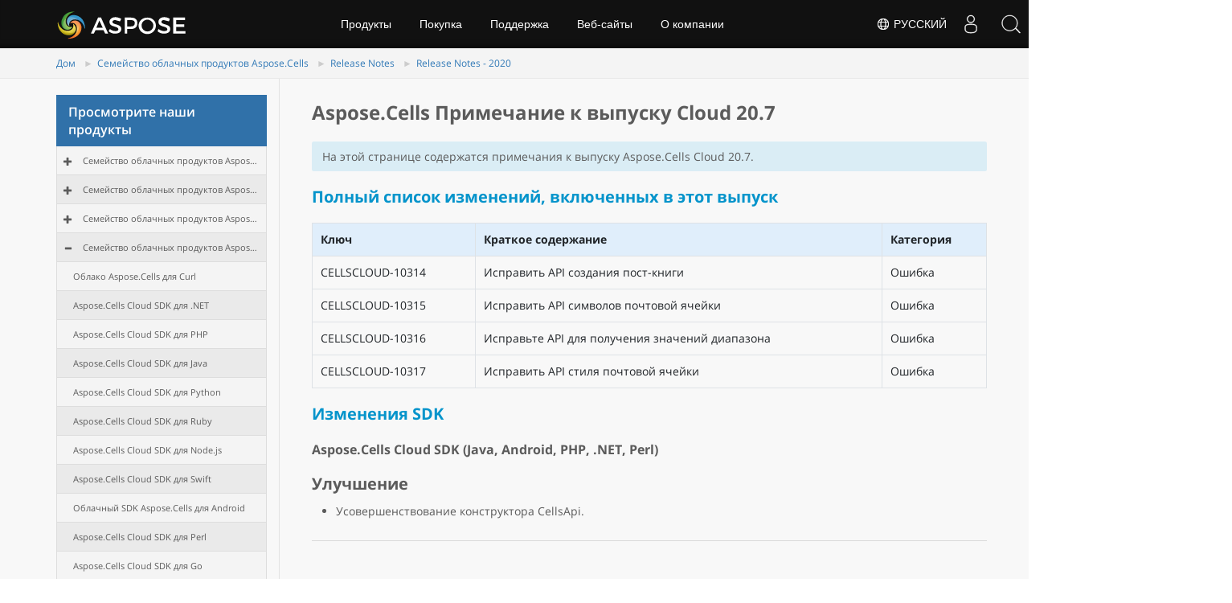

--- FILE ---
content_type: text/html
request_url: https://releases.aspose.cloud/ru/cells/release-notes/2020/aspose-cells-cloud-20-7-release-notes/
body_size: 4304
content:
<!doctype html><html class=no-js lang=ru><head><meta charset=utf-8><meta http-equiv=x-ua-compatible content="IE=edge"><title>Aspose.Cells Примечание к выпуску Cloud 20.7</title><meta name=description content="Aspose.Cells Облако поддерживает Excel для создания, преобразования, слияния, разделения, защиты, операций с внутренними объектами и т. д."><meta name=viewport content="width=device-width,minimum-scale=1"><link rel=canonical href=https://releases.aspose.cloud/ru/cells/release-notes/2020/aspose-cells-cloud-20-7-release-notes/><link rel=alternate hreflang=x-default href=https://releases.aspose.cloud/cells/release-notes/2020/aspose-cells-cloud-20-7-release-notes/><link rel=alternate hreflang=de href=https://releases.aspose.cloud/de/cells/release-notes/2020/aspose-cells-cloud-20-7-release-notes/><link rel=alternate hreflang=fr href=https://releases.aspose.cloud/fr/cells/release-notes/2020/aspose-cells-cloud-20-7-release-notes/><link rel=alternate hreflang=ru href=https://releases.aspose.cloud/ru/cells/release-notes/2020/aspose-cells-cloud-20-7-release-notes/><link rel=alternate hreflang=zh href=https://releases.aspose.cloud/zh/cells/release-notes/2020/aspose-cells-cloud-20-7-release-notes/><link rel=alternate hreflang=es href=https://releases.aspose.cloud/es/cells/release-notes/2020/aspose-cells-cloud-20-7-release-notes/><link rel=alternate hreflang=tr href=https://releases.aspose.cloud/tr/cells/release-notes/2020/aspose-cells-cloud-20-7-release-notes/><meta name=robots content="index, follow"><link rel=apple-touch-icon sizes=180x180 href=/res_repo/apple-touch-icon.png><link rel=icon type=image/png href=/res_repo/favicon-32x32.png sizes=32x32><link rel=icon type=image/png href=/res_repo/favicon-16x16.png sizes=16x16><link rel=mask-icon href=/res_repo/safari-pinned-tab.svg color=#0594cb><meta name=theme-color content="#ffffff"><meta property="og:title" content="Aspose.Cells Примечание к выпуску Cloud 20.7 "><meta property="og:description" content="Aspose.Cells Облако поддерживает Excel для создания, преобразования, слияния, разделения, защиты, операций с внутренними объектами и т. д."><meta property="og:type" content="article"><meta property="og:url" content="https://releases.aspose.cloud/ru/cells/release-notes/2020/aspose-cells-cloud-20-7-release-notes/"><meta itemprop=name content="Aspose.Cells Примечание к выпуску Cloud 20.7"><meta itemprop=description content="Aspose.Cells Облако поддерживает Excel для создания, преобразования, слияния, разделения, защиты, операций с внутренними объектами и т. д."><meta itemprop=wordCount content="63"><meta name=twitter:card content="summary"><meta name=twitter:title content="Aspose.Cells Примечание к выпуску Cloud 20.7"><meta name=twitter:description content="Aspose.Cells Облако поддерживает Excel для создания, преобразования, слияния, разделения, защиты, операций с внутренними объектами и т. д."><script async src="https://www.googletagmanager.com/gtag/js?id=G-DNRMJYYTHM"></script>
<script>window.dataLayer=window.dataLayer||[];function gtag(){dataLayer.push(arguments)}gtag("js",new Date),gtag("config","G-DNRMJYYTHM")</script><link href=/css/bootstrap.css rel=stylesheet type=text/css><script src=https://releases.aspose.cloud/res_repo/js/jquery-1.10.2.min.js></script></head><body><div id=header></div><div class=downloadpage><div class="container-fluid no-hdr hide"><div class=container><div class=row><div class="col-md-12 title2"><div class="col-md-8 pd-lr"></div><div class="col-md-3 pull-right searchbartop"><div class=topformsearch><input id=txtMainSearch type=text placeholder="Search here..." class=hide><div class=search-dropdown></div></div></div></div></div></div></div><div class="container-fluid bcrumb1"><div id=sticky1 class=stickytopheight>&nbsp;</div><div class=container><div class=moduletable><ul id=dvBC class=breadcrumb><li><a href=https://releases.aspose.cloud/ru/>Дом</a><span class=divider></span></li><li><a href=https://releases.aspose.cloud/ru/cells/>Семейство облачных продуктов Aspose.Cells </a><span class=divider></span></li><li><a href=https://releases.aspose.cloud/ru/cells/release-notes/>Release Notes </a><span class=divider></span></li><li><a href=https://releases.aspose.cloud/ru/cells/release-notes/2020/>Release Notes - 2020 </a><span class=divider></span></li></ul></div></div></div><div class="container-fluid content2 vpanel-left"><div class=container><div class=row><div class="col-md-3 vpanel tree-section"><p class=list-title>Просмотрите наши продукты<button type=button class=treeview-toggle> <span class=sr-only>Toggle navigation</span> <span class="icon expand-icon glyphicon glyphicon-hide"></span></button></p><div id=tree class="treeview hidetree"></div></div><div class="col-md-9 lhs1 col-xs-12 mobilehide node-section"><div class=box1><section role=main class="container main-container page-package-details"><div class=row><div class="col-sm-9 package-details-main"><h1><strong>Aspose.Cells Примечание к выпуску Cloud 20.7</strong></h1><div class="tab-content body-tab-content"><div role=tabpanel class="tab-pane active" id=readme-tab><div class=readme-common><div id=readme-container><p><div class="alert alert-primary" role=alert>На этой странице содержатся примечания к выпуску Aspose.Cells Cloud 20.7.</div><h2 id=полный-список-изменений-включенных-в-этот-выпуск><strong>Полный список изменений, включенных в этот выпуск</strong></h2><table><thead><tr><th style=text-align:left><strong>Ключ</strong></th><th style=text-align:left><strong>Краткое содержание</strong></th><th style=text-align:left><strong>Категория</strong></th></tr></thead><tbody><tr><td style=text-align:left>CELLSCLOUD-10314</td><td style=text-align:left>Исправить API создания пост-книги</td><td style=text-align:left>Ошибка</td></tr><tr><td style=text-align:left>CELLSCLOUD-10315</td><td style=text-align:left>Исправить API символов почтовой ячейки</td><td style=text-align:left>Ошибка</td></tr><tr><td style=text-align:left>CELLSCLOUD-10316</td><td style=text-align:left>Исправьте API для получения значений диапазона</td><td style=text-align:left>Ошибка</td></tr><tr><td style=text-align:left>CELLSCLOUD-10317</td><td style=text-align:left>Исправить API стиля почтовой ячейки</td><td style=text-align:left>Ошибка</td></tr></tbody></table><h2 id=изменения-sdk><strong>Изменения SDK</strong></h2><h3 id=asposecells-cloud-sdk-java-android-php-net-perl><strong>Aspose.Cells Cloud SDK (Java, Android, PHP, .NET, Perl)</strong></h3><h4 id=улучшение><strong>Улучшение</strong></h4><ul><li>Усовершенствование конструктора CellsApi.</li></ul></p></div></div></div></div><hr></div></div></section></div></div></div></div></div></div><div id=dvHidden style=display:none></div><div id=footer></div><a class=backtop>&nbsp;</a><div id=DynabicMenuFooter></div><script type=text/javascript>const langarray=[];langarray.push("en"),langarray.push("de"),langarray.push("fr"),langarray.push("ru"),langarray.push("zh"),langarray.push("ja"),langarray.push("pt"),langarray.push("el"),langarray.push("es"),langarray.push("id"),langarray.push("tr")</script><script type=text/javascript>jQuery(document).ready(function(){let e=$(".nested").hide(),t=$(".treeview-animated-element");$(".treeview-animated-items-header").hover(function(){$(this).children.toggleClass("Mydiv")}),$(".treeview-animated-items-header").click(function(){return console.log("mala"),$this=$(this),console.log($this.attr("id")),$target=$this.siblings(".nested"),$pointerPlus=$this.children(".fa-plus"),$pointerMinus=$this.children(".fa-minus"),$pointerPlus.removeClass("fa-plus"),$pointerPlus.addClass("fa-minus"),$pointerMinus.removeClass("fa-minus"),$pointerMinus.addClass("fa-plus"),$this.toggleClass("open"),$target.hasClass("active")?$target.removeClass("active").slideUp():$target.addClass("active").slideDown(),!1})})</script><div class=lang-selector id=locale style=display:none!important><a><em class="flag-ru flag-24"></em>&nbsp;Русский</a></div><div class="modal fade lanpopup" id=langModal tabindex=-1 aria-labelledby=langModalLabel data-nosnippet aria-modal=true role=dialog style=display:none><div class="modal-dialog modal-dialog-centered modal-lg"><div class=modal-content style=background-color:#343a40><a class=lang-close id=lang-close><img src=https://www.aspose.com/images/common/close.svg width=14 height=14 alt=Close></em></a><div class=modal-body><div class=rowbox><div class="col langbox"><a href=https://releases.aspose.cloud/cells/release-notes/2020/aspose-cells-cloud-20-7-release-notes/ data-title=En class=langmenu><span><em class="flag-us flag-24"></em>&nbsp;English</span></a></div><div class="col langbox"><a href=https://releases.aspose.cloud/de/cells/release-notes/2020/aspose-cells-cloud-20-7-release-notes/ data-title=De class=langmenu><span><em class="flag-de flag-24"></em>&nbsp;Deutsch</span></a></div><div class="col langbox"><a href=https://releases.aspose.cloud/fr/cells/release-notes/2020/aspose-cells-cloud-20-7-release-notes/ data-title=Fr class=langmenu><span><em class="flag-fr flag-24"></em>&nbsp;Français</span></a></div><div class="col langbox"><a href=https://releases.aspose.cloud/zh/cells/release-notes/2020/aspose-cells-cloud-20-7-release-notes/ data-title=Zh class=langmenu><span><em class="flag-cn flag-24"></em>&nbsp;简体中文</span></a></div><div class="col langbox"><a href=https://releases.aspose.cloud/es/cells/release-notes/2020/aspose-cells-cloud-20-7-release-notes/ data-title=Es class=langmenu><span><em class="flag-es flag-24"></em>&nbsp;Español</span></a></div><div class="col langbox"><a href=https://releases.aspose.cloud/tr/cells/release-notes/2020/aspose-cells-cloud-20-7-release-notes/ data-title=Tr class=langmenu><span><em class="flag-tr flag-24"></em>&nbsp;Türkçe</span></a></div></div></div></div></div></div></div><script defer>const langshowpop=document.getElementById("locale"),langhidepop=document.getElementById("lang-close");langshowpop.addEventListener("click",addClass,!1),langhidepop.addEventListener("click",removeClass,!1);function addClass(){var e=document.querySelector(".lanpopup");e.classList.toggle("show")}function removeClass(){var e=document.querySelector(".lanpopup");e.classList.remove("show")}</script><script defer>const observer=new MutationObserver((e,t)=>{const n=document.getElementById("DynabicMenuUserControls");if(n){const e=document.getElementById("locale");n.prepend(e),e.setAttribute("id","localswitch"),e.setAttribute("style","visibility:visible"),t.disconnect();return}});observer.observe(document,{childList:!0,subtree:!0})</script><link rel=stylesheet href=https://www.fileformat.com/css/locale.min.css><script>(function(e,t,n,s,o,i,a){e.ContainerizeMenuObject=o,e[o]=e[o]||function(){(e[o].q=e[o].q||[]).push(arguments)},e[o].l=1*new Date,i=t.createElement(n),a=t.getElementsByTagName(n)[0],i.async=1,i.src=s,a.parentNode.append(i)})(window,document,"script","https://menucdn.containerize.com/core/engine.min.js?v=1.0.1","asposecloud-ru")</script><script src=https://releases.aspose.cloud/res_repo/js/highlight.min.js></script>
<script src=https://releases.aspose.cloud/res_repo/js/bootstrap.min.js></script>
<script src=/js/bundle.min.js></script>
<script src=/js/dynabic.treeview.js></script>
<script src=/js/treeviewmanager.js></script>
<script>hljs.highlightAll()</script><link rel=stylesheet type=text/css href=https://releases.aspose.cloud/res_repo/css/hugocustom.css><script>$(".btn-showside .mb-5").on("click",function(){$("main .flex .dn.db-l").toggleClass("showsidebar"),$("main .flex .w-100").toggleClass("noscroll")}),$(".btn-showmenu").on("click",function(){$("nav.bg-primary-color-dark").toggleClass("showmenu")}),$(".btn-plain").on("click",function(){$("main .flex .dn.db-l").removeClass("showsidebar"),$("main .flex .dn.db-l").removeClass("showsidebar"),$("nav.bg-primary-color-dark").removeClass("showmenu")}),$(".ss-bar ul li a[data-target]").on("click",function(){$(this).find(".i.fa-angle-down").hasClass("fa-angle-up")?$(this).find("i.fa-angle-down").removeClass("fa-angle-up"):$(this).find("i.fa-angle-down").toggleClass("fa-angle-up")}),$(".btn-showside").on("click",function(){$(".ss-bar").toggleClass("showsidebar")}),$(".btn-plain").on("click",function(){$(".ss-bar").removeClass("showsidebar")})</script><script>$(document).ready(function(){$("div pre").removeAttr("style");var e,t=$(location).attr("hash");"#package-explorer"==t&&(e=document.querySelector('.nav-tabs a[href="#packageexplorer-tab"]'),e&&e.click()),$('a:has(img[alt="banner"]').click(function(){event.preventDefault();var e=document.querySelector('.nav-tabs a[href="#packageexplorer-tab"]');e&&e.click()}),$(window).scroll(function(){$(this).scrollTop()>150?$(".backtop").fadeIn():$(".backtop").fadeOut()}),$(".backtop").click(function(){return $("html, body").animate({scrollTop:0},600),!1}),$(".linkshow").on("click",function(){$(this).find("i").toggleClass("fa-minus-square"),$(".linkshowbox").toggleClass("hide")}),document.querySelector("body").addEventListener("click",function(e){if(e.target.classList.contains("searchButton")){$(".ss-bar").removeClass("showsidebar");try{var t=$("input[name=q]").val();gtag("config","UA-3109235-3",{page_path:"/search/?q="+t})}catch{}}if(e.target.classList.contains("fa-search")){$(".ss-bar").removeClass("showsidebar");try{t=$("input[name=q]").val(),gtag("config","UA-3109235-3",{page_path:"/search/?q="+t})}catch{}}},!0)})</script><script>document.querySelectorAll("pre > code").forEach(e=>{const n=e.parentNode.parentNode,t=document.createElement("button");t.classList.add("copy-code"),t.innerHTML="copy";function s(){t.innerHTML="copied!",setTimeout(()=>{t.innerHTML="copy"},2e3)}t.addEventListener("click",t=>{if("clipboard"in navigator){navigator.clipboard.writeText(e.textContent),s();return}const n=document.createRange();n.selectNodeContents(e);const o=window.getSelection();o.removeAllRanges(),o.addRange(n);try{document.execCommand("copy"),s()}catch{}o.removeRange(n)}),n.classList.contains("highlight")?n.appendChild(t):n.parentNode.firstChild==n||(e.parentNode.parentNode.parentNode.parentNode.parentNode.nodeName=="TABLE"?e.parentNode.parentNode.parentNode.parentNode.parentNode.appendChild(t):e.parentNode.appendChild(t))})</script></body></html>

--- FILE ---
content_type: text/css
request_url: https://releases.aspose.cloud/css/bootstrap.css
body_size: 5601
content:
html{font-family:sans-serif;-webkit-text-size-adjust:100%;-ms-text-size-adjust:100%}body{margin:0}article,details,footer,header,main,menu,nav,section,summary{display:block}video{display:inline-block;vertical-align:baseline}[hidden],template{display:none}a{background-color:transparent}a:active,a:hover{outline:0}b,strong{font-weight:bold}h1{margin:.67em 0;font-size:2em}img{border:0}svg:not(:root){overflow:hidden}hr{height:0;-webkit-box-sizing:content-box;-moz-box-sizing:content-box;box-sizing:content-box}pre{overflow:auto}code,pre{font-family:monospace,monospace;font-size:1em}button,input,textarea{margin:0;font:inherit;color:inherit}button{overflow:visible}button{text-transform:none}button,html input[type="button"]{-webkit-appearance:button;cursor:pointer}button::-moz-focus-inner,input::-moz-focus-inner{padding:0;border:0}input{line-height:normal}input[type="number"]::-webkit-inner-spin-button,input[type="number"]::-webkit-outer-spin-button{height:auto}input[type="search"]{-webkit-box-sizing:content-box;-moz-box-sizing:content-box;box-sizing:content-box;-webkit-appearance:textfield}input[type="search"]::-webkit-search-cancel-button,input[type="search"]::-webkit-search-decoration{-webkit-appearance:none}textarea{overflow:auto}table{border-spacing:0;border-collapse:collapse}td,th{padding:0}@media print{*,*:before,*:after{color:#000!important;text-shadow:none!important;background:transparent!important;-webkit-box-shadow:none!important;box-shadow:none!important}a,a:visited{text-decoration:underline}a[href]:after{content:" (" attr(href) ")"}pre{border:1px solid #999;page-break-inside:avoid}thead{display:table-header-group}tr,img{page-break-inside:avoid}img{max-width:100%!important}p,h2,h3{orphans:3;widows:3}h2,h3{page-break-after:avoid}.btn>.caret{border-top-color:#000!important}.table{border-collapse:collapse!important}.table td,.table th{background-color:#fff!important}}@font-face{font-family:'Glyphicons Halflings';src:url('../css/fonts/glyphicons-halflings-regular.eot');src:url('../css/fonts/glyphicons-halflings-regular.eot?#iefix') format('embedded-opentype'),url('../css/fonts/glyphicons-halflings-regular.woff2') format('woff2'),url('../css/fonts/glyphicons-halflings-regular.woff') format('woff'),url('../css/fonts/glyphicons-halflings-regular.ttf') format('truetype'),url('../css/fonts/glyphicons-halflings-regular.svg#glyphicons_halflingsregular') format('svg')}.glyphicon{position:relative;top:1px;display:inline-block;font-family:'Glyphicons Halflings';font-style:normal;font-weight:normal;line-height:1;-webkit-font-smoothing:antialiased;-moz-osx-font-smoothing:grayscale}.glyphicon-plus:before{content:"+"}.glyphicon-minus:before{content:"−"}.glyphicon-question-sign:before{content:""}*{-webkit-box-sizing:border-box;-moz-box-sizing:border-box;box-sizing:border-box}*:before,*:after{-webkit-box-sizing:border-box;-moz-box-sizing:border-box;box-sizing:border-box}html{font-size:10px;-webkit-tap-highlight-color:rgba(0,0,0,0)}body{font-family:"Helvetica Neue",Helvetica,Arial,sans-serif;font-size:14px;line-height:1.42857143;color:#333;background-color:#fff}input,button,textarea{font-family:inherit;font-size:inherit;line-height:inherit}a{color:#337ab7;text-decoration:none}a:hover,a:focus{color:#23527c;text-decoration:underline}a:focus{outline:thin dotted;outline:5px auto -webkit-focus-ring-color;outline-offset:-2px}img{vertical-align:middle}.img-responsive{display:block;max-width:100%;height:auto}hr{margin-top:20px;margin-bottom:20px;border:0;border-top:1px solid #eee}.sr-only{position:absolute;width:1px;height:1px;padding:0;margin:-1px;overflow:hidden;/*clip:rect(0,0,0,0);*/border:0}[role="button"]{cursor:pointer}h1,h2,h3,h4,.h1,.h2,.h3,.h4{font-family:inherit;font-weight:500;line-height:1.1;color:inherit}h1,.h1,h2,.h2,h3,.h3{margin-top:20px;margin-bottom:10px}h4,.h4{margin-top:10px;margin-bottom:10px}h1,.h1{font-size:36px}h2,.h2{font-size:30px}h3,.h3{font-size:24px}h4,.h4{font-size:18px}p{margin:0 0 10px}.text-center{text-align:center}.bg-info{background-color:#d9edf7}a.bg-info:hover,a.bg-info:focus{background-color:#afd9ee}ul,ol{margin-top:0;margin-bottom:10px}ul ul,ol ul,ul ol,ol ol{margin-bottom:0}code,pre{font-family:Menlo,Monaco,Consolas,"Courier New",monospace}code{padding:2px 4px;font-size:90%;color:#c7254e;background-color:#f9f2f4;border-radius:4px}pre{display:block;padding:9.5px;margin:0 0 10px;font-size:13px;line-height:1.42857143;color:#333;word-break:break-all;word-wrap:break-word;background-color:#f5f5f5;border:1px solid #ccc;border-radius:4px}pre code{padding:0;font-size:inherit;color:inherit;white-space:pre-wrap;background-color:transparent;border-radius:0}.container{padding-right:15px;padding-left:15px;margin-right:auto;margin-left:auto}@media(min-width:768px){.container{width:750px}}@media(min-width:992px){.container{width:970px}}@media(min-width:1200px){.container{width:1170px}}.container-fluid{padding-right:15px;padding-left:15px;margin-right:auto;margin-left:auto}.row{margin-right:-15px;margin-left:-15px}.col-sm-1,.col-md-2,.col-md-3,.col-md-5,.col-md-8,.col-sm-9,.col-md-9,.col-md-10,.col-sm-11,.col-xs-12,.col-md-12{position:relative;min-height:1px;padding-right:15px;padding-left:15px}.col-xs-12{float:left}.col-xs-12{width:100%}@media(min-width:768px){.col-sm-1,.col-sm-9,.col-sm-11{float:left}.col-sm-11{width:91.66666667%}.col-sm-9{width:75%}.col-sm-1{width:8.33333333%}}@media(min-width:992px){.col-md-2,.col-md-3,.col-md-5,.col-md-8,.col-md-9,.col-md-10,.col-md-12{float:left}.col-md-12{width:100%}.col-md-10{width:83.33333333%}.col-md-9{width:75%}.col-md-8{width:66.66666667%}.col-md-5{width:41.66666667%}.col-md-3{width:25%}.col-md-2{width:16.66666667%}}table{background-color:transparent}th{text-align:left}.table{width:100%;max-width:100%;margin-bottom:20px}.table>thead>tr>th,.table>tbody>tr>th,.table>thead>tr>td,.table>tbody>tr>td{padding:8px;line-height:1.42857143;vertical-align:top;border-top:1px solid #ddd}.table>thead>tr>th{vertical-align:bottom;border-bottom:2px solid #ddd}.table>thead:first-child>tr:first-child>th,.table>thead:first-child>tr:first-child>td{border-top:0}.table>tbody+tbody{border-top:2px solid #ddd}.table .table{background-color:#fff}table col[class*="col-"]{position:static;display:table-column;float:none}table td[class*="col-"],table th[class*="col-"]{position:static;display:table-cell;float:none}.table>thead>tr>td.active,.table>tbody>tr>td.active,.table>thead>tr>th.active,.table>tbody>tr>th.active,.table>thead>tr.active>td,.table>tbody>tr.active>td,.table>thead>tr.active>th,.table>tbody>tr.active>th{background-color:#f5f5f5}.table>thead>tr>td.info,.table>tbody>tr>td.info,.table>thead>tr>th.info,.table>tbody>tr>th.info,.table>thead>tr.info>td,.table>tbody>tr.info>td,.table>thead>tr.info>th,.table>tbody>tr.info>th{background-color:#d9edf7}input[type="search"]{-webkit-box-sizing:border-box;-moz-box-sizing:border-box;box-sizing:border-box}input[type="file"]{display:block}input[type="range"]{display:block;width:100%}input[type="file"]:focus{outline:thin dotted;outline:5px auto -webkit-focus-ring-color;outline-offset:-2px}input[type="search"]{-webkit-appearance:none}.btn{display:inline-block;padding:6px 12px;margin-bottom:0;font-size:14px;font-weight:normal;line-height:1.42857143;text-align:center;white-space:nowrap;vertical-align:middle;-ms-touch-action:manipulation;touch-action:manipulation;cursor:pointer;-webkit-user-select:none;-moz-user-select:none;-ms-user-select:none;user-select:none;background-image:none;border:1px solid transparent;border-radius:4px}.btn:focus,.btn:active:focus,.btn.active:focus{outline:thin dotted;outline:5px auto -webkit-focus-ring-color;outline-offset:-2px}.btn:hover,.btn:focus{color:#333;text-decoration:none}.btn:active,.btn.active{background-image:none;outline:0;-webkit-box-shadow:inset 0 3px 5px rgba(0,0,0,.125);box-shadow:inset 0 3px 5px rgba(0,0,0,.125)}.btn-primary{color:#fff;background-color:#337ab7;border-color:#2e6da4}.btn-primary:focus{color:#fff;background-color:#286090;border-color:#122b40}.btn-primary:hover{color:#fff;background-color:#286090;border-color:#204d74}.btn-primary:active,.btn-primary.active{color:#fff;background-color:#286090;border-color:#204d74}.btn-primary:active:hover,.btn-primary.active:hover,.btn-primary:active:focus,.btn-primary.active:focus{color:#fff;background-color:#204d74;border-color:#122b40}.btn-primary:active,.btn-primary.active{background-image:none}.btn-success{color:#fff;background-color:#5cb85c;border-color:#4cae4c}.btn-success:focus{color:#fff;background-color:#449d44;border-color:#255625}.btn-success:hover{color:#fff;background-color:#449d44;border-color:#398439}.btn-success:active,.btn-success.active{color:#fff;background-color:#449d44;border-color:#398439}.btn-success:active:hover,.btn-success.active:hover,.btn-success:active:focus,.btn-success.active:focus{color:#fff;background-color:#398439;border-color:#255625}.btn-success:active,.btn-success.active{background-image:none}.fade{opacity:0;-webkit-transition:opacity .15s linear;-o-transition:opacity .15s linear;transition:opacity .15s linear}.fade.in{opacity:1}.collapse{display:none}.collapse.in{display:block}tr.collapse.in{display:table-row}tbody.collapse.in{display:table-row-group}.caret{display:inline-block;width:0;height:0;margin-left:2px;vertical-align:middle;border-top:4px dashed;border-right:4px solid transparent;border-left:4px solid transparent}.open>a{outline:0}.btn .caret{margin-left:0}.nav{padding-left:0;margin-bottom:0;list-style:none}.nav>li{position:relative;display:block}.nav>li>a{position:relative;display:block;padding:10px 15px}.nav>li>a:hover,.nav>li>a:focus{text-decoration:none;background-color:#eee}.nav .open>a,.nav .open>a:hover,.nav .open>a:focus{background-color:#eee;border-color:#337ab7}.nav>li>a>img{max-width:none}.nav-tabs{border-bottom:1px solid #ddd}.nav-tabs>li{float:left;margin-bottom:-1px}.nav-tabs>li>a{margin-right:2px;line-height:1.42857143;border:1px solid transparent;border-radius:4px 4px 0 0}.nav-tabs>li>a:hover{border-color:#eee #eee #ddd}.nav-tabs>li.active>a,.nav-tabs>li.active>a:hover,.nav-tabs>li.active>a:focus{color:#555;cursor:default;background-color:#fff;border:1px solid #ddd;border-bottom-color:transparent}.tab-content>.tab-pane{display:none}.tab-content>.active{display:block}.breadcrumb{padding:8px 15px;margin-bottom:20px;list-style:none;background-color:#f5f5f5;border-radius:4px}.breadcrumb>li{display:inline-block}.breadcrumb>li+li:before{padding:0 5px;color:#ccc;content:"►"}.breadcrumb>.active{color:#777}.alert{padding:15px;margin-bottom:20px;border:1px solid transparent;border-radius:4px}.alert h4{margin-top:0;color:inherit}.alert>p,.alert>ul{margin-bottom:0}.alert>p+p{margin-top:5px}@-webkit-keyframes progress-bar-stripes{from{background-position:40px 0}to{background-position:0 0}}@-o-keyframes progress-bar-stripes{from{background-position:40px 0;}to{background-position:0 0;}}@keyframes progress-bar-stripes{from{background-position:40px 0}to{background-position:0 0}}.list-group{padding-left:0;margin-bottom:20px}.list-group-item{position:relative;display:block;padding:10px 15px;margin-bottom:-1px;background-color:#fff;border:1px solid #ddd}.list-group-item:first-child{border-top-left-radius:4px;border-top-right-radius:4px}.list-group-item:last-child{margin-bottom:0;border-bottom-right-radius:4px;border-bottom-left-radius:4px}a.list-group-item,button.list-group-item{color:#555}a.list-group-item:hover,button.list-group-item:hover,a.list-group-item:focus,button.list-group-item:focus{color:#555;text-decoration:none;background-color:#f5f5f5}button.list-group-item{width:100%;text-align:left}.list-group-item.active,.list-group-item.active:hover,.list-group-item.active:focus{z-index:2;color:#fff;background-color:#337ab7;border-color:#337ab7}.panel{margin-bottom:20px;background-color:#fff;border:1px solid transparent;border-radius:4px;-webkit-box-shadow:0 1px 1px rgba(0,0,0,.05);box-shadow:0 1px 1px rgba(0,0,0,.05)}.panel-body{padding:15px}.panel-heading{padding:10px 15px;border-bottom:1px solid transparent;border-top-left-radius:3px;border-top-right-radius:3px}.panel-title{margin-top:0;margin-bottom:0;font-size:14px;color:inherit}.panel-title>a{color:inherit}.panel>.list-group,.panel>.panel-collapse>.list-group{margin-bottom:0}.panel>.list-group .list-group-item,.panel>.panel-collapse>.list-group .list-group-item{border-width:1px 0;border-radius:0}.panel>.list-group:first-child .list-group-item:first-child,.panel>.panel-collapse>.list-group:first-child .list-group-item:first-child{border-top:0;border-top-left-radius:3px;border-top-right-radius:3px}.panel>.list-group:last-child .list-group-item:last-child,.panel>.panel-collapse>.list-group:last-child .list-group-item:last-child{border-bottom:0;border-bottom-right-radius:3px;border-bottom-left-radius:3px}.panel>.panel-heading+.panel-collapse>.list-group .list-group-item:first-child{border-top-left-radius:0;border-top-right-radius:0}.panel-heading+.list-group .list-group-item:first-child{border-top-width:0}.panel>.table,.panel>.panel-collapse>.table{margin-bottom:0}.panel>.table:first-child{border-top-left-radius:3px;border-top-right-radius:3px}.panel>.table:first-child>thead:first-child>tr:first-child,.panel>.table:first-child>tbody:first-child>tr:first-child{border-top-left-radius:3px;border-top-right-radius:3px}.panel>.table:first-child>thead:first-child>tr:first-child td:first-child,.panel>.table:first-child>tbody:first-child>tr:first-child td:first-child,.panel>.table:first-child>thead:first-child>tr:first-child th:first-child,.panel>.table:first-child>tbody:first-child>tr:first-child th:first-child{border-top-left-radius:3px}.panel>.table:first-child>thead:first-child>tr:first-child td:last-child,.panel>.table:first-child>tbody:first-child>tr:first-child td:last-child,.panel>.table:first-child>thead:first-child>tr:first-child th:last-child,.panel>.table:first-child>tbody:first-child>tr:first-child th:last-child{border-top-right-radius:3px}.panel>.table:last-child{border-bottom-right-radius:3px;border-bottom-left-radius:3px}.panel>.table:last-child>tbody:last-child>tr:last-child{border-bottom-right-radius:3px;border-bottom-left-radius:3px}.panel>.table:last-child>tbody:last-child>tr:last-child td:first-child,.panel>.table:last-child>tbody:last-child>tr:last-child th:first-child{border-bottom-left-radius:3px}.panel>.table:last-child>tbody:last-child>tr:last-child td:last-child,.panel>.table:last-child>tbody:last-child>tr:last-child th:last-child{border-bottom-right-radius:3px}.panel>.panel-body+.table,.panel>.table+.panel-body{border-top:1px solid #ddd}.panel>.table>tbody:first-child>tr:first-child th,.panel>.table>tbody:first-child>tr:first-child td{border-top:0}.panel-group{margin-bottom:20px}.panel-group .panel{margin-bottom:0;border-radius:4px}.panel-group .panel+.panel{margin-top:5px}.panel-group .panel-heading{border-bottom:0}.panel-group .panel-heading+.panel-collapse>.panel-body,.panel-group .panel-heading+.panel-collapse>.list-group{border-top:1px solid #ddd}.panel-default{border-color:#ddd}.panel-default>.panel-heading{color:#333;background-color:#f5f5f5;border-color:#ddd}.panel-default>.panel-heading+.panel-collapse>.panel-body{border-top-color:#ddd}.well{min-height:20px;padding:19px;margin-bottom:20px;background-color:#f5f5f5;border:1px solid #e3e3e3;border-radius:4px;-webkit-box-shadow:inset 0 1px 1px rgba(0,0,0,.05);box-shadow:inset 0 1px 1px rgba(0,0,0,.05)}.close{float:right;font-size:21px;font-weight:bold;line-height:1;color:#000;text-shadow:0 1px 0 #fff;filter:alpha(opacity=20);opacity:.2}.close:hover,.close:focus{color:#000;text-decoration:none;cursor:pointer;filter:alpha(opacity=50);opacity:.5}button.close{-webkit-appearance:none;padding:0;cursor:pointer;background:transparent;border:0}.modal{position:fixed;top:0;right:0;bottom:0;left:0;z-index:1050;display:none;overflow:hidden;-webkit-overflow-scrolling:touch;outline:0}.modal.fade .modal-dialog{-webkit-transition:-webkit-transform .3s ease-out;-o-transition:-o-transform .3s ease-out;transition:transform .3s ease-out;-webkit-transform:translate(0,-25%);-ms-transform:translate(0,-25%);-o-transform:translate(0,-25%);transform:translate(0,-25%)}.modal.in .modal-dialog{-webkit-transform:translate(0,0);-ms-transform:translate(0,0);-o-transform:translate(0,0);transform:translate(0,0)}.modal-dialog{position:relative;width:auto;margin:10px}.modal-content{position:relative;background-color:#fff;-webkit-background-clip:padding-box;background-clip:padding-box;border:1px solid #999;border:1px solid rgba(0,0,0,.2);border-radius:6px;outline:0;-webkit-box-shadow:0 3px 9px rgba(0,0,0,.5);box-shadow:0 3px 9px rgba(0,0,0,.5)}.modal-body{position:relative;padding:15px}@media(min-width:768px){.modal-dialog{width:600px;margin:30px auto}.modal-content{-webkit-box-shadow:0 5px 15px rgba(0,0,0,.5);box-shadow:0 5px 15px rgba(0,0,0,.5)}}@media(min-width:992px){.modal-lg{width:900px}}.container:before,.container:after,.container-fluid:before,.container-fluid:after,.row:before,.row:after,.nav:before,.nav:after,.panel-body:before,.panel-body:after{display:table;content:" "}.container:after,.container-fluid:after,.row:after,.nav:after,.panel-body:after{clear:both}.pull-right{float:right!important}.pull-left{float:left!important}.hide{display:none!important}.show{display:block!important}.hidden{display:none!important}@-ms-viewport{width:device-width;}.treeview .list-group-item{cursor:pointer}.treeview span.indent{margin-left:10px;margin-right:10px}.treeview span.icon{width:12px;margin-right:2px}.treeview .node-disabled{color:silver;cursor:not-allowed}.downloadbox .downloadfilebody{background:#fff;border:1px solid #ccc;margin-bottom:20px}.downloadfilebody .btn~p{font-size:12px;text-align:center}.downloadfilebody .btn{display:block;margin:20px 0 10px}.list-group-item{background:#f4f4f4}.list-title{background:#3071a9;color:#fff;padding:10px 15px;margin:0;font-size:16px;font-weight:600}.list-group-item:first-child{border-top-left-radius:0;border-top-right-radius:0;border-top:0 solid #fff}.btn{border-radius:0;border:0}.treeview li:nth-child(even){background:#eaeaea}.treeview .list-group-item{cursor:pointer;font-size:0.75em!important;white-space:nowrap;padding: 10px 8px !important;}.treeview span.indent{margin-left:0;margin-right:10px}#tree li:hover{color:#fff;background-color:#428bca}.bcrumb1{background:#f4f4f4!important;border-bottom:1px solid #e9e9e9}.bcrumb1 .breadcrumb{margin-bottom:0;background:none;border-radius:0;font-size:12px;padding:10px 10px 10px 0}.bcrumb1 .stickytopheight{margin-top:-90px!important;position:absolute;height:85px!important}.no-hdr{margin-top:85px}.no-hdr .box1{border-bottom:1px solid #e3e3e3}.vpanel-left .lhs1{border-right:0;border-left:1px solid #e3e3e3;margin-left:-1px}.vpanel-left .vpanel{border-right:1px solid #e3e3e3}a,a:focus,a:hover{outline:0}.title2{color:#7c7c7c}.title2 h4{margin:0;font-weight:700}.content2{background:#f8f8f8;color:#5b5b5b}.content2 .lhs1{border-right:0 solid #e3e3e3;padding-top:30px;padding-bottom:30px}.content2 .box1{padding-bottom:15px;margin-bottom:25px}.content2 .vpanel{padding-top:20px;padding-bottom:45px;display:inline-block}.topformsearch input[type=text]{background:#c6e0f2;border:0;padding:5px 10px;color:#666;min-width:100%;text-indent:15px}.topformsearch button.topsearchbtn{position:absolute;left:6px;top:3px;border:0;background:none;padding:0}.topformsearch button.topsearchbtn i{padding:5px 2px;color:#3b8bc2}.topformsearch button.topsearchbtn:hover i{opacity:.8}.topformsearch{margin-top:14px;position:relative}.pd-lr{padding:0}.treeview-toggle{display:none}.search-dropdown{width:100%;background:#fafafa;margin:0;padding:0;float:left;position:absolute;z-index:6;box-shadow:0 1px 10px -4px #333;visibility:hidden;max-height:200px;overflow-y:scroll}#txtMainSearch:focus~.search-dropdown{visibility:visible}.search-dropdown ol{list-style-type:none;margin:0;padding:0;font-size:12px}.search-dropdown ol li{width:100%;clear:both;display:block;float:left;line-height:24px;padding:5px 10px 5px}.search-dropdown ol li a{display:block}.search-dropdown ol li a:hover{text-decoration:none}.search-dropdown ol li:hover{background:#eaeaea}.searchbartop{padding:0}.panelLink{display:block}#dbToolbar{margin-bottom:20px}a.panelLink:hover{text-decoration:none}a.panelLink.collapsed:after{left:95%;content:"";position:absolute;font-family:'Glyphicons Halflings'}a.panelLink:after{left:95%;content:"";position:absolute;font-family:'Glyphicons Halflings'}@media(max-width:768px){.downloadfilebody .col-sm-1{float:left;width:15%}.icon.expand-icon.glyphicon.glyphicon-hide{font-size:12px;line-height:0}.mobilehide a.panelLink:after,a.panelLink.collapsed:after{left:93%!important}.topformsearch{margin:15px 0}.breadcrumb>li{display:block;margin:0;padding:0;width:100%}.breadcrumb>li+li:before{display:none}.topformsearch input[type=text]{width:100%}.treeview-toggle{background:none;border:0;float:right;display:block!important;outline:0;margin:0;padding:0}.treeview-toggle .icon-bar{background:#fff;display:block;width:22px;height:2px;border-radius:1px;transform:rotate(0deg);padding:0;left:0;display:block;top:0;transition:300ms all ease-in-out;margin-top:4px}.hidetree{display:none!important}.content2 .vpanel{padding-bottom:0}.glyphicon.expand-icon:before{content:"+"}.mobilehide .panelLink{padding:0 20px 0 0;line-height:18px}.mobilehide a.panelLink:after{margin-top:-10px}.downloadfilebody .col-sm-1 img{width:80%}}@media(max-width:640px){.col-sm-1,.col-md-2,.col-md-3,.col-md-5,.col-md-8,.col-sm-9,.col-md-9,.col-md-10,.col-sm-11,.col-xs-12,.col-md-12{width:100%;padding:0}.vpanel-left .vpanel,.vpanel-left .lhs1{border:0 solid #fff!important}}@media(min-width:768px)and (max-width:1024px){.col-md-9.lhs1.col-xs-12.mobilehide{width:60%!important}}@media(max-width:480px){.mobilehide a.panelLink:after,a.panelLink.collapsed:after{margin-top:-10px!important}}@media(min-width:621px)and (max-width:1024px){.col-md-3.vpanel{width:40%!important;float:left!important;padding-left:0!important}.container{width:100%!important}a.panelLink:after,a.panelLink.collapsed:after{left:93%!important}.downloadfilebody .btn{display:inline-block;margin:20px 0 10px;font-size:9px}.downloadfilebody .col-sm-1 img{width:80%}.downloadbox .downloadfilebody{padding:10px}@font-face{font-family:'FontAwesome';src:url('../css/fonts/fontawesome-webfont.eot?v=4.1.0');src:url('../css/fonts/fontawesome-webfont.eot?#iefix&v=4.1.0') format('embedded-opentype'),url('../css/fonts/fontawesome-webfont.ttf?v=4.1.0') format('truetype'),url('../css/fonts/fontawesome-webfont.svg?v=4.1.0#fontawesomeregular') format('svg');font-weight:normal;font-style:normal}.fa{display:inline-block;font-family:FontAwesome;font-style:normal;font-weight:normal;line-height:1;-webkit-font-smoothing:antialiased;-moz-osx-font-smoothing:grayscale}.pull-right{float:right}.pull-left{float:left}.fa.pull-left{margin-right:.3em}.fa.pull-right{margin-left:.3em}@-moz-keyframes spin{0%{-moz-transform:rotate(0deg);}100%{-moz-transform:rotate(359deg);}}@-webkit-keyframes spin{0%{-webkit-transform:rotate(0deg)}100%{-webkit-transform:rotate(359deg)}}@-o-keyframes spin{0%{-o-transform:rotate(0deg);}100%{-o-transform:rotate(359deg);}}@keyframes spin{0%{-webkit-transform:rotate(0deg);transform:rotate(0deg)}100%{-webkit-transform:rotate(359deg);transform:rotate(359deg)}}.fa-search:before{content:""}.fa-clock-o:before{content:""}.fa-tags:before{content:""}.fa-book:before{content:""}.fa-plus:before{content:""}.fa-minus:before{content:""}.fa-folder-open:before{content:""}.fa-twitter:before{content:""}.fa-facebook:before{content:""}.fa-google-plus:before{content:""}.fa-linkedin:before{content:""}.fa-clipboard:before{content:""}.fa-angle-up:before{content:""}.fa-angle-down:before{content:""}.fa-github-alt:before{content:""}.fa-minus-square:before{content:""}.fa-youtube-play:before{content:""}.fa-stack-overflow:before{content:""}}
/*Added missing CSS after the CSS cleanup job*/
.vpanel UL {
    font-size: 15px;
}
.content2 .box1 UL:only-of-type {
    margin-bottom: 0;
}

.content2 .box1 UL, .content2 .box1 OL {
    line-height: 1.8;
    padding-left: 30px;
    margin-bottom: 30px;
}
.files-header {
    background: #95a5a6;
    padding: 10px 15px;
    margin: 0;
    color: #fff;
    font-size: 18px;
    margin-bottom: 20px;
}
.content2 .box1 P:only-of-type {
    margin-bottom: 0;
}

.content2 .box1 P {
    padding-bottom: 10px;
}
.content2 .box1 P {
    padding-bottom: 0 !important;
}